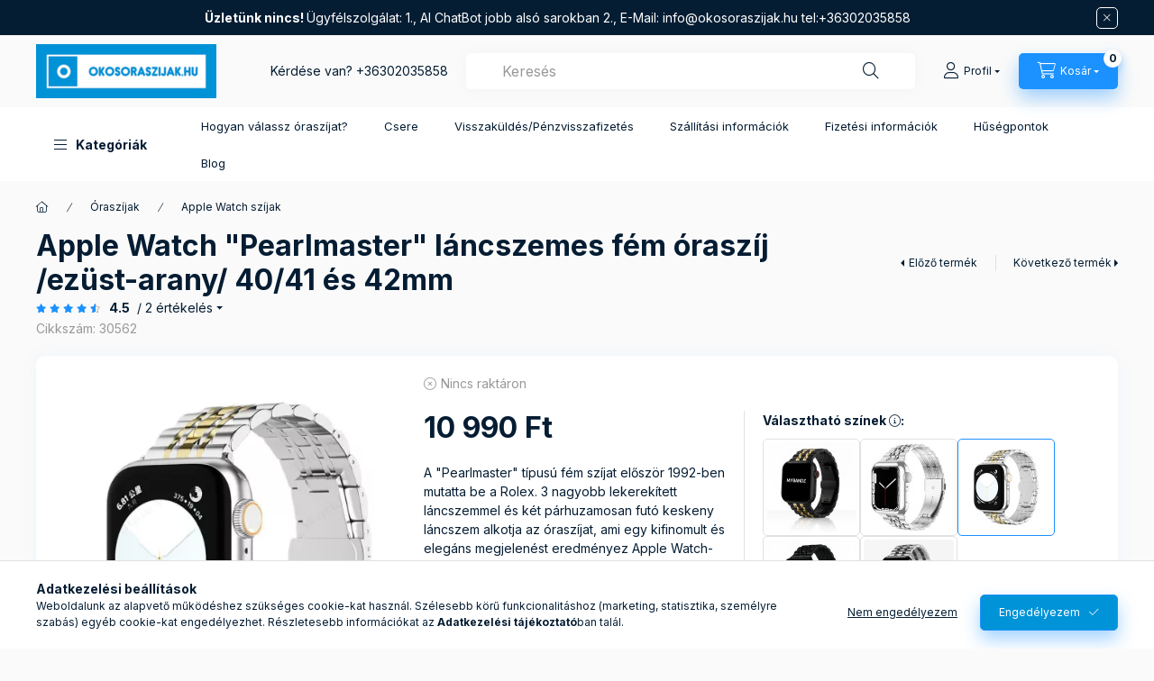

--- FILE ---
content_type: text/html; charset=UTF-8
request_url: https://www.okosoraszijak.hu/shop_marketing.php?cikk=30562&type=page&only=cross&change_lang=hu&marketing_type=artdet
body_size: 5199
content:

<script>
	function page_action_cross(cikk,cikk_id,qty) {
        var temp_qty=qty;
        if ($("#db_"+cikk_id).length > 0 ) temp_qty=$("#db_"+cikk_id).val();

		$.ajax({
			type: "GET",
			async: true,
			url: "https://www.okosoraszijak.hu/shop_ajax/ajax_cart.php",
			dataType: 'json',
			data: {
				get_ajax:1,
				result_type:"json",
				lang_master:"hu",
				action:"add",
				sku:cikk,
				qty:temp_qty,
				variant_name1:$("#egyeb_nev1_"+cikk_id).val(),
				variant_list1:$("#egyeb_list1_"+cikk_id).val(),
				variant_name2:$("#egyeb_nev2_"+cikk_id).val(),
				variant_list2:$("#egyeb_list2_"+cikk_id).val(),
				variant_name3:$("#egyeb_nev3_"+cikk_id).val(),
				variant_list3:$("#egyeb_list3_"+cikk_id).val()
			},
			success: function(result_cart){
                const temp_product_array = {
                    error: result_cart.error,
                    sku: cikk,
                    master_key: result_cart.master_key,
                    name: result_cart.name,
                    category: result_cart.category,
                    price: result_cart.price,
                    qty: temp_qty,
                    qty_of_items: result_cart.qty_of_items
                };

                for (let i = 1; i <= 3; i++) {
                    temp_product_array[`variant_name${i}`] = $(`#egyeb_nev${i}_${cikk_id}`).val();
                    temp_product_array[`variant_list${i}`] = $(`#egyeb_list${i}_${cikk_id}`).val();
                }

                $(document).trigger("addToCart", temp_product_array);

                gtag("event", "cross_sale_convert", { 'sku':cikk, 'value':result_cart.price*temp_qty});
				if (result_cart.cart_deny==1) {
					eval(result_cart.cart_onclose);
				} else {
                    if (result_cart.cart_success==1) $(document).trigger("addToCartSuccess",temp_product_array);

										$("#page_cross_content #page_pagelist_"+cikk_id).animate({opacity: 0},300,function(){
						$("#page_cross_content #page_pagelist_"+cikk_id).remove();
                        $(document).trigger('removeCrossItem');
						if ($("#page_cross_content .page_pagelist_item").length==0) $("#page_cross_content").remove();
											});
										if (result_cart.overlay!="") {
						$("#overlay_cart_add").html(result_cart.overlay);
						$("#overlay_cart_add").overlay().load();
					}
										if ($("#box_cart_content").length>0) {
						
						$("#box_cart_content").load("https://www.okosoraszijak.hu/shop_ajax/ajax_box_cart.php?get_ajax=1&lang_master=hu&unas_design=");
						                            if ($("#box_cart_content2").length > 0) $("#box_cart_content2").load("https://www.okosoraszijak.hu/shop_ajax/ajax_box_cart.php?get_ajax=1&lang_master=hu&unas_design=&cart_num=2");
												}
					$.ajax({
						type: "GET",
						async: true,
						url: "https://www.okosoraszijak.hu/shop_ajax/ajax_shipping.php",
						dataType: "json",
						data: {
							get_ajax:1,
							shop_id:20589,
							lang_master:"hu"
						},
						success: function(result){
							$(".container_shipping_cost").html(result.cost);
							$(".container_shipping_free").html(result.free);
						}
					});
									}
			}
		});
	}
	</script>
	


        
        
                
                                                                            
        
            
                                                                                                                            
            








        
                

    
    
    


    

<div class="carousel-block js-carousel-block          carousel-block--no-nums     carousel-block--with-arrows
         carousel-block--top-arrows                 carousel-block-cross_page
" id="carousel-block-cross_page" role="region" aria-label="Vásárlóink gyakran ezeket is megvásárolták a fenti termék mellé:">
    <div class="carousel__title-outer">
        <div class="container">
            <div class="carousel__title-wrap">
                                <div class="carousel__title-inner">
                    <div class="carousel__title cross_page__title main-title">Vásárlóink gyakran ezeket is megvásárolták a fenti termék mellé:</div>
                                    </div>
                
                                <div class="carousel__nav js-carousel-nav carousel__nav-cross_page">
                    
                                        <div class="carousel__buttons carousel__buttons-cross_page">
                        <button type="button" class="carousel__prev-btn carousel__prev-next-btn btn" aria-label="előző"></button>
                        <button type="button" class="carousel__next-btn carousel__prev-next-btn btn" aria-label="következő"></button>
                    </div>
                                    </div>
                            </div>
        </div>
    </div>
    <div class="carousel__products">
        <div class="container carousel__products-container">
                            
                                <div role="group" aria-label="termékek lista,3 termék" class=" products js-products type--1 card--1 carousel carousel-cross_page" id="list-cross_page">
                            
                
                                
                
    <div class="carousel-cell page_pagelist_item product list-1-card-1 js-product js-has-variant has-unselected-variant page_artlist_sku_5001" id="page_pagelist_cross_page_5001" data-sku="5001">
        <div class="product__inner" role="group" aria-label="1. termék:Rendszerező táska utazáshoz">
                                                                                    <div class="product__function-btns">
                                                                                <button type="button" class="product__func-btn product__btn-tooltip icon--search-plus js-product-tooltip-click" aria-haspopup="dialog" aria-label="Gyorsnézet"
                            data-sku="5001" data-tippy="Gyorsnézet"></button>
                                    </div>
                                                    <div class="product__img-outer">
                			
											
	                <div class="product__img-wrap product-img-wrapper">
                    			
						<div class="stickers-wrap">
													<div class="stickers" data-orientation="horizontal" data-position="on_top_left">
																																																																																																																																																																									<div data-id="20109" class="sticker has-img"
								 									data-preset-image-index="14"
								 								 								    tabindex="0" data-tippy="Készletkisöprés akció."
								 								 								 style="order: 1;  width: 70px; color: #FF4040;"
								 data-type="preset_image">

																	<svg viewBox="0 0 220 144" fill="none" xmlns="http://www.w3.org/2000/svg">
    <defs>
        <linearGradient id="gradient-14">
            <stop offset="0%" stop-color="currentColor"/>
            <stop offset="100%" stop-color="color-mix(in oklab, currentColor, black 20%)"/>
        </linearGradient>
    </defs>
    <path d="M10 10.5H178L210 72L178 133.5H10V10.5Z" fill="currentColor"/>
</svg>

								
								
								<span class="sticker-caption" style="color: #FFFFFF;font-weight: 700;font-size: 12px;">Most akciós!</span>							</div>
															</div>
																					
			</div>
			                    <a class="product_link_normal" data-sku="5001" href="https://www.okosoraszijak.hu/Kiegeszitok/Rendszerezo-taska-utazashoz-fekete" title="Rendszerező táska utazáshoz" tabindex="-1">
                        <picture>
                                                                                                                                                                                                                                <source srcset="https://www.okosoraszijak.hu/img/20589/5001/174x174,r,1750321342/5001.webp 1x,https://www.okosoraszijak.hu/img/20589/5001/313x313,r/5001.webp 1.8x,https://www.okosoraszijak.hu/img/20589/5001/348x348,r,1750321342/5001.webp 2x"
                                    media="(max-width: 417.98px)"
                            >
                                                        <source srcset="https://www.okosoraszijak.hu/img/20589/5001/280x280,r,1750321342/5001.webp 1x, https://www.okosoraszijak.hu/img/20589/5001/560x560,r,1750321342/5001.webp 2x ">
                            <img class="product__img product-img js-main-img" id="main_image_cross_page_5001" width="280" height="280"
                                 src="https://www.okosoraszijak.hu/img/20589/5001/280x280,r,1750321342/5001.webp" alt="Rendszerező táska utazáshoz" title="Rendszerező táska utazáshoz" loading="lazy">
                        </picture>
                    </a>
                </div>
                			
											
	            </div>
            <div class="product__data">
                                                    
                                                    
                <div class="product__name-wrap">
                    <h2 class="product__name">
                        <a class="product__name-link product_link_normal" data-sku="5001" href="https://www.okosoraszijak.hu/Kiegeszitok/Rendszerezo-taska-utazashoz-fekete">Rendszerező táska utazáshoz</a>
                    </h2>
                </div>

                                                        <div class="product__stock stock on-stock">
                        <div class="product__stock-text product-stock-text">
                                                        <div class="stock__content icon--b-on-stock">
                                                                                                <span class="stock__qty-and-unit is-text">
                                Raktáron, várható szállítás 1-2 munkanap                                </span>
                                                            </div>
                                                    </div>
                    </div>
                                    
                
                                                    
                                <div class="product__prices-wrap">
                                                                        <input type="hidden" name="egyeb_nev2_cross_page_5001" value="">
<input type="hidden" name="egyeb_list2_cross_page_5001" value="">
<input type="hidden" name="egyeb_nev3_cross_page_5001" value="">
<input type="hidden" name="egyeb_list3_cross_page_5001" value="">


                                                                                                                
                                                <div class="product__variants js-variants" role="group">
                            <div class="product__variants-inner">
                                <button class="product__variants-btn-close js-variants-close-btn btn btn-square icon--close font-l" type="button" title="Bezár" onclick="closeVariantsOverlay(this);"></button>
                                                                <div class="product__variant-wrap form-group form-group-sm js-variant-wrap">
                                    <input type="hidden" name="egyeb_nev1_cross_page_5001" id="egyeb_nev1_cross_page_5001" value="Szín">
                                    <label class="product__variant-label" for="egyeb_list1_cross_page_5001">Szín</label>
                                    <div class="form-select-group form-select-group-sm">
                                    <select name="egyeb_list1_cross_page_5001" id="egyeb_list1_cross_page_5001" class="page_artlist_other_select product__variant-select form-control form-control-sm" onchange="changeVariant(this);">
                                                                                <option value="Fekete">Fekete</option>
                                                                                <option value="Kék">Kék</option>
                                                                                <option value="Piros">Piros</option>
                                                                                <option value="Szürke">Szürke</option>
                                                                                <option value="Lila">Lila</option>
                                                                                <option value="Világos kék">Világos kék</option>
                                                                                <option value="" style="display:none" disabled="disabled" selected="selected">Kérem válasszon!</option>
                                                                            </select>
                                    </div>
                                </div>
                                                            </div>
                        </div>
                                            
                                                                    <div class="product__prices row no-gutters has-price-sale" role="status">
                                                                                            <div class="col-auto">
                                    <div class="product__badge-sale badge badge--sale">
                                        <span id="price_save_cross_page_5001" data-percent="%">22</span>
                                    </div>
                                </div>
                                                                                        <div class="col">
                                <span class="product__price-base product-price--base" tabindex="0" data-tippy="Az áthúzott ár az árcsökkentés alkalmazását megelőző 30 nap legalacsonyabb eladási ára.">
                                     <span class="product__price-base-value text-line-through"><span class='price-gross-format'><span id='price_net_brutto_cross_page_5001' class='price_net_brutto_cross_page_5001 price-gross'>4 500</span><span class='price-currency'> Ft</span></span></span>&nbsp;<span class="icon--info"></span>                                </span>

                                                                <div class="product__price-sale product-price--sale">
                                     
                                    <span class='price-gross-format'><span id='price_akcio_brutto_cross_page_5001' class='price_akcio_brutto_cross_page_5001 price-gross'>3 490</span><span class='price-currency'> Ft</span></span>
                                </div>
                                
                                                                                                                                </div>
                        </div>
                                                                                                                                                                </div>
                
                                <div class="product__main">
                                                                                                                                                                                        <input name="db_cross_page_5001" id="db_cross_page_5001" type="hidden" value="1" data-min="1" data-max="999999" data-step="1"/>
                            
                                                        <div class="product__main-btn-col">
                                                                                                <button class="product__main-btn product__variants-btn btn icon--cart" type="button"
                                        aria-label="Ezt is kérem" aria-haspopup="listbox" aria-expanded="false" title="Rendszerező táska utazáshoz termék"
                                        onclick="openVariantsOverlay(this)" data-cartadd="page_action_cross('5001','cross_page_5001',1);"data-text="Ezt is kérem"></button>
                                                            </div>
                                                            </div>
                
                                            </div>
        </div>
            </div>
                
    <div class="carousel-cell page_pagelist_item product list-1-card-1 js-product page_artlist_sku_56701" id="page_pagelist_cross_page_56701" data-sku="56701">
        <div class="product__inner" role="group" aria-label="2. termék:  Apple Watch gyöngyös fém óraszíj-rosegold /40/41 és 42 mm">
                                                                                    <div class="product__function-btns">
                                                                                <button type="button" class="product__func-btn product__btn-tooltip icon--search-plus js-product-tooltip-click" aria-haspopup="dialog" aria-label="Gyorsnézet"
                            data-sku="56701" data-tippy="Gyorsnézet"></button>
                                    </div>
                                                    <div class="product__img-outer">
                			
												<div class="stickers" data-orientation="horizontal" data-position="above">
																																																																																																																																																																									<div data-id="32539" class="sticker"
								 									data-preset-image-index="14"
								 								 								 								 style="order: 2;  width: 110px; color: #31A5FF;"
								 data-type="preset_image">

																	<svg viewBox="0 0 220 144" fill="none" xmlns="http://www.w3.org/2000/svg">
    <defs>
        <linearGradient id="gradient-14">
            <stop offset="0%" stop-color="currentColor"/>
            <stop offset="100%" stop-color="color-mix(in oklab, currentColor, black 20%)"/>
        </linearGradient>
    </defs>
    <path d="M10 10.5H178L210 72L178 133.5H10V10.5Z" fill="currentColor"/>
</svg>

								
								
								<span class="sticker-caption" style="color: #FFFFFF;font-weight: 700;font-size: 13px;">Vásárlók kedvence</span>							</div>
															</div>
						
	                <div class="product__img-wrap product-img-wrapper">
                    			
				                    <a class="product_link_normal" data-sku="56701" href="https://www.okosoraszijak.hu/Oraszijak/Apple-Watch-szijak/Apple-Watch-gyongyos-fem-oraszij-rosegold-38-40-es-41mm" title="  Apple Watch gyöngyös fém óraszíj-rosegold /40/41 és 42 mm" tabindex="-1">
                        <picture>
                                                                                                                                                                                                                                <source srcset="https://www.okosoraszijak.hu/img/20589/56701/174x174,r,1758123291/56701.webp 1x,https://www.okosoraszijak.hu/img/20589/56701/313x313,r/56701.webp 1.8x,https://www.okosoraszijak.hu/img/20589/56701/348x348,r,1758123291/56701.webp 2x"
                                    media="(max-width: 417.98px)"
                            >
                                                        <source srcset="https://www.okosoraszijak.hu/img/20589/56701/280x280,r,1758123291/56701.webp 1x, https://www.okosoraszijak.hu/img/20589/56701/560x560,r,1758123291/56701.webp 2x ">
                            <img class="product__img product-img js-main-img" id="main_image_cross_page_56701" width="280" height="280"
                                 src="https://www.okosoraszijak.hu/img/20589/56701/280x280,r,1758123291/56701.webp" alt="  Apple Watch gyöngyös fém óraszíj-rosegold /40/41 és 42 mm" title="  Apple Watch gyöngyös fém óraszíj-rosegold /40/41 és 42 mm" loading="lazy">
                        </picture>
                    </a>
                </div>
                			
											
	            </div>
            <div class="product__data">
                                                    
                                                    
                <div class="product__name-wrap">
                    <h2 class="product__name">
                        <a class="product__name-link product_link_normal" data-sku="56701" href="https://www.okosoraszijak.hu/Oraszijak/Apple-Watch-szijak/Apple-Watch-gyongyos-fem-oraszij-rosegold-38-40-es-41mm">  Apple Watch gyöngyös fém óraszíj-rosegold /40/41 és 42 mm</a>
                    </h2>
                </div>

                                                        <div class="product__stock stock only_stock_status on-stock">
                        <div class="product__stock-text product-stock-text">
                                                        <div class="stock__content icon--b-on-stock">
                                                                                                <span class="stock__qty-and-unit is-text">
                                Raktáron, várható szállítás 1-2 munkanap                                </span>
                                                            </div>
                                                    </div>
                    </div>
                                    
                
                                                        <div class="product__params font-xs font-sm-s" aria-label="Termék paraméterek" role="group">
                        <div class="product__params-inner">
                                                        <div class="product__param row gutters-5" data-param-type="enummore" data-param-id="4350990">
                                                                <div class="product__param-title-col col-6">
                                    <span class="product__param-title" tabindex="0" data-tippy="<span class='product__param-title-tippy'>NEKED VÁLOGATTUK</span>&lt;p&gt;Ezeket a szíjakat neked válogattuk, a legkeresettebb típusok szerint&lt;/p&gt;">NEKED VÁLOGATTUK&nbsp;<span class="param-details-icon icon--info"></span>:</span>
                                </div>
                                <div class="product__param-value col-6">
                                                                            Ékszer szíjak nőknek, Legnépszerűbb szíjak NŐKNEK
                                                                    </div>
                                                            </div>
                                                    </div>
                    </div>
                                    
                                <div class="product__prices-wrap has-params">
                                            
                                            
                                                                    <div class="product__prices row no-gutters">
                                                                                                                    <div class="col">
                                <span class="product__price-base product-price--base">
                                    <span class="product__price-base-value"><span class='price-gross-format'><span id='price_net_brutto_cross_page_56701' class='price_net_brutto_cross_page_56701 price-gross'>6 990</span><span class='price-currency'> Ft</span></span></span>                                </span>

                                
                                                                                                                                </div>
                        </div>
                                                                                                                                                                </div>
                
                                <div class="product__main">
                                                                                                                                                                                        <input name="db_cross_page_56701" id="db_cross_page_56701" type="hidden" value="1" data-min="1" data-max="999999" data-step="1"/>
                            
                                                        <div class="product__main-btn-col">
                                                                                                <button class="product__main-btn product__cart-btn btn icon--cart" aria-label="Ezt is kérem"
                                        onclick="page_action_cross('56701','cross_page_56701',1);" type="button" data-text="Ezt is kérem"></button>
                                                            </div>
                                                            </div>
                
                                            </div>
        </div>
            </div>
                
    <div class="carousel-cell page_pagelist_item product list-1-card-1 js-product page_artlist_sku_4769" id="page_pagelist_cross_page_4769" data-sku="4769">
        <div class="product__inner" role="group" aria-label="3. termék:Csatszem kiszedő (Lánc rövidítéshez)">
                                                                                    <div class="product__function-btns">
                                                                                <button type="button" class="product__func-btn product__btn-tooltip icon--search-plus js-product-tooltip-click" aria-haspopup="dialog" aria-label="Gyorsnézet"
                            data-sku="4769" data-tippy="Gyorsnézet"></button>
                                    </div>
                                                    <div class="product__img-outer">
                		                <div class="product__img-wrap product-img-wrapper">
                    		                    <a class="product_link_normal" data-sku="4769" href="https://www.okosoraszijak.hu/Oraszijak/Oraszij-kiegeszitok/Csatszem-kiszedo" title="Csatszem kiszedő (Lánc rövidítéshez)" tabindex="-1">
                        <picture>
                                                                                                                                                                                                                                <source srcset="https://www.okosoraszijak.hu/img/20589/4769/174x174,r,1728334678/4769.webp 1x,https://www.okosoraszijak.hu/img/20589/4769/313x313,r/4769.webp 1.8x,https://www.okosoraszijak.hu/img/20589/4769/348x348,r,1728334678/4769.webp 2x"
                                    media="(max-width: 417.98px)"
                            >
                                                        <source srcset="https://www.okosoraszijak.hu/img/20589/4769/280x280,r,1728334678/4769.webp 1x, https://www.okosoraszijak.hu/img/20589/4769/532x532,r,1728334678/4769.webp 1.9x ">
                            <img class="product__img product-img js-main-img" id="main_image_cross_page_4769" width="280" height="280"
                                 src="https://www.okosoraszijak.hu/img/20589/4769/280x280,r,1728334678/4769.webp" alt="Csatszem kiszedő (Lánc rövidítéshez)" title="Csatszem kiszedő (Lánc rövidítéshez)" loading="lazy">
                        </picture>
                    </a>
                </div>
                		            </div>
            <div class="product__data">
                                                    
                                                    
                <div class="product__name-wrap">
                    <h2 class="product__name">
                        <a class="product__name-link product_link_normal" data-sku="4769" href="https://www.okosoraszijak.hu/Oraszijak/Oraszij-kiegeszitok/Csatszem-kiszedo">Csatszem kiszedő (Lánc rövidítéshez)</a>
                    </h2>
                </div>

                                                        <div class="product__stock stock only_stock_status on-stock">
                        <div class="product__stock-text product-stock-text">
                                                        <div class="stock__content icon--b-on-stock">
                                                                                                <span class="stock__qty-and-unit is-text">
                                Utolsó darabok, várható szállítás 1-2 munkanap                                </span>
                                                            </div>
                                                    </div>
                    </div>
                                    
                
                                                    
                                <div class="product__prices-wrap">
                                            
                                            
                                                                    <div class="product__prices row no-gutters">
                                                                                                                    <div class="col">
                                <span class="product__price-base product-price--base">
                                    <span class="product__price-base-value"><span class='price-gross-format'><span id='price_net_brutto_cross_page_4769' class='price_net_brutto_cross_page_4769 price-gross'>1 350</span><span class='price-currency'> Ft</span></span></span>                                </span>

                                
                                                                                                                                </div>
                        </div>
                                                                                                                                                                </div>
                
                                <div class="product__main">
                                                                                                                                                                                        <input name="db_cross_page_4769" id="db_cross_page_4769" type="hidden" value="1" data-min="1" data-max="999999" data-step="1"/>
                            
                                                        <div class="product__main-btn-col">
                                                                                                <button class="product__main-btn product__cart-btn btn icon--cart" aria-label="Ezt is kérem"
                                        onclick="page_action_cross('4769','cross_page_4769',1);" type="button" data-text="Ezt is kérem"></button>
                                                            </div>
                                                            </div>
                
                                            </div>
        </div>
            </div>
                
                                                </div>
                                        
                        <script>
            $(document).ready(function() {
                initTippy();

                            const $flkty_cross_page_options = {
                    dragThreshold: 10,
                    cellAlign: 'left',
                    freeScroll: true,
                    groupCells: true,
                    contain: true,
                                        pageDots: false,
                                                            prevNextButtons: false,
                                        on: {
                        ready: function() {
                            let thisBlock = $(this.element).closest('.js-carousel-block');

                            thisBlock.addClass('ready');
                                                        if (this.slides.length > 1) {
                                thisBlock.find('.js-carousel-nav').addClass('active');
                            }
                                                                                },
                        change: function( index ) {
                            let thisBlock = $(this.element).closest('.js-carousel-block');

                                                    },
                        resize: function() {
                            let thisBlock = $(this.element).closest('.js-carousel-block');

                                                    }
                    }
                };

                let $flkty_cross_page = $( '.carousel-cross_page').flickity( $flkty_cross_page_options );

                                $('.carousel__buttons-cross_page .carousel__prev-btn').on( 'click', function() {
                    $flkty_cross_page.flickity('previous', true);
                });
                $('.carousel__buttons-cross_page .carousel__next-btn').on( 'click', function() {
                    $flkty_cross_page.flickity( 'next', true );
                });
                
                                $(document).on('removeCrossItem', function(){
                    $flkty_cross_page.flickity('resize');
                });
                
                
                
                
                /* SET CAROUSEL CELL TO HEIGHT 100% */
                $flkty_cross_page.flickity('resize');
                $(".carousel-cross_page .carousel-cell").css('height','100%');
                        });
            </script>
        </div>
    </div>
</div>
                        
            
    <script>
<!--
$(document).ready(function(){
	select_base_price("cross_page_5001",0);
	egyeb_ar1_netto['cross_page_5001'][0]=0;
egyeb_ar1_brutto['cross_page_5001'][0]=0;
egyeb_ar1_orig_netto['cross_page_5001'][0]=0;
egyeb_ar1_orig_brutto['cross_page_5001'][0]=0;
egyeb_ar1_netto['cross_page_5001'][1]=0;
egyeb_ar1_brutto['cross_page_5001'][1]=0;
egyeb_ar1_orig_netto['cross_page_5001'][1]=0;
egyeb_ar1_orig_brutto['cross_page_5001'][1]=0;
egyeb_ar1_netto['cross_page_5001'][2]=0;
egyeb_ar1_brutto['cross_page_5001'][2]=0;
egyeb_ar1_orig_netto['cross_page_5001'][2]=0;
egyeb_ar1_orig_brutto['cross_page_5001'][2]=0;
egyeb_ar1_netto['cross_page_5001'][3]=0;
egyeb_ar1_brutto['cross_page_5001'][3]=0;
egyeb_ar1_orig_netto['cross_page_5001'][3]=0;
egyeb_ar1_orig_brutto['cross_page_5001'][3]=0;
egyeb_ar1_netto['cross_page_5001'][4]=0;
egyeb_ar1_brutto['cross_page_5001'][4]=0;
egyeb_ar1_orig_netto['cross_page_5001'][4]=0;
egyeb_ar1_orig_brutto['cross_page_5001'][4]=0;
egyeb_ar1_netto['cross_page_5001'][5]=0;
egyeb_ar1_brutto['cross_page_5001'][5]=0;
egyeb_ar1_orig_netto['cross_page_5001'][5]=0;
egyeb_ar1_orig_brutto['cross_page_5001'][5]=0;
egyeb_ar1_netto['cross_page_5001'][6]=0;
egyeb_ar1_brutto['cross_page_5001'][6]=0;
egyeb_ar1_orig_netto['cross_page_5001'][6]=0;
egyeb_ar1_orig_brutto['cross_page_5001'][6]=0;

	$("#egyeb_list1_cross_page_5001").change(function () {
		change_egyeb("cross_page_5001");
		select_get(1,"cross_page_5001","cross_page_");
	});
	$("#egyeb_list2_cross_page_5001").change(function () {
		change_egyeb("cross_page_5001");
		select_get(2,"cross_page_5001","cross_page_");
	});
	$("#egyeb_list3_cross_page_5001").change(function () {
		change_egyeb("cross_page_5001");
	});
	change_egyeb("cross_page_5001");
	select_base_price("cross_page_56701",0);
	
	select_base_price("cross_page_4769",0);
	
});
// -->
</script>


    <script>
        $(document).ready(function() {
            initTippy();
        });
    </script>

    
        <script>gtag("event", "cross_sale_show", { });</script>